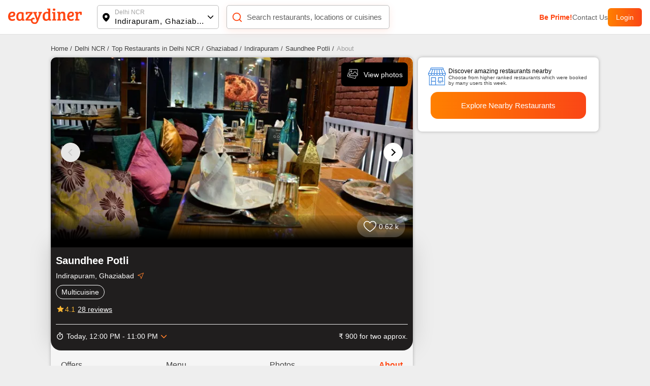

--- FILE ---
content_type: application/javascript; charset=UTF-8
request_url: https://www.eazydiner.com/_next/static/chunks/5808-8d15a3f05c2fbbf2.js
body_size: 11354
content:
(self.webpackChunk_N_E=self.webpackChunk_N_E||[]).push([[5808],{30001:function(e,t){"use strict";t.Z={src:"/_next/static/media/down-arrow.560f8cd6.svg",height:8,width:13,blurWidth:0,blurHeight:0}},48433:function(e,t,l){"use strict";var i=l(85893),n=l(67294),a=l(30001),s=l(43738);t.Z=function(e){let{items:t,contentClass:l,titleClass:o,mainClass:d,activeKey:r,iconClass:c,topContainerClass:u,customIcon:v,textToggle:h,isContentRequired:m,isMultiple:x}=e,[f,p]=(0,n.useState)(Array.isArray(r)?r:[r]),g=e=>{p(t=>x?t.includes(e)?t.filter(t=>t!==e):[...t,e]:t.includes(e)?[]:[e])};return(0,i.jsx)("div",{className:"accordion ".concat(u||""),children:null==t?void 0:t.map((e,t)=>(null==e?void 0:e.title)&&((null==e?void 0:e.content)||(null==e?void 0:e.showTitle))&&(0,i.jsxs)("div",{className:"accordion-item accor_main ".concat(d||""),children:[(0,i.jsxs)("div",{className:"flex flex-between align-v-center pointer padding-t-15 padding-b-15 accordion-aero-icon",onClick:()=>g(t),children:[(0,i.jsx)("div",{className:"flex-1 ".concat(o||""),children:(0,i.jsx)("h2",{className:"margin-0-auto block all_unset",children:h&&f.includes(t)?h:e.title})}),e.content&&(0,i.jsx)("div",{className:"margin-l-10 accord_aero ".concat(f.includes(t)?"rotate_accordion":""," ").concat(c||""),children:v||(0,i.jsx)(s.Z,{src:a.Z.src,width:13,height:8,alt:"Accordion down aero"})})]}),(m||f.includes(t))&&e.content&&(0,i.jsx)("div",{className:"accordion-content ".concat(f.includes(t)?"":"hidden"),children:(0,i.jsx)("div",{className:" ".concat(l||""),children:"string"==typeof e.content?(0,i.jsx)("div",{dangerouslySetInnerHTML:{__html:e.content}}):e.content})})]},t))})}},31710:function(e,t,l){"use strict";l.d(t,{Z:function(){return s}});var i=l(85893),n=l(41664),a=l.n(n);function s(e){let{data:t,domain:l}=e;return(0,i.jsx)("div",{className:"flex",children:t.map((e,n)=>(0,i.jsx)("div",{children:n!==t.length-1?(0,i.jsx)(a(),{href:"".concat(null!=l?l:"").concat(e.url),children:(0,i.jsxs)("div",{className:"margin-r-5 font-13 grey-another-light pointer",children:[e.title," /"]})}):(0,i.jsx)("div",{className:"margin-r-5 font-13 grey-light-dark",children:e.title})},n))})}},81718:function(e,t,l){"use strict";l.d(t,{jd:function(){return o},xT:function(){return s},G7:function(){return d},OZ:function(){return r}});var i=l(85893),n=l(43738),a={src:"/_next/static/media/side_arrow.1146b7f1.svg"};let s=e=>{let{title:t,hideAero:l}=e;return(0,i.jsxs)("button",{className:"white pointer relative text-center semi-bold full-width btns_main inactive_main block border_none",children:[t,!l&&(0,i.jsx)("span",{className:"absolute btns_aero",children:(0,i.jsx)(n.Z,{width:"18",height:"16",src:a.src,alt:"sideArrow"})})]})},o=e=>{let{title:t,hideAero:l,customIcon:s,isPayBill:o}=e;return(0,i.jsxs)("button",{className:"white pointer relative text-center font-15 semi-bold full-width flex-1 btns_main ".concat(o?"flame-orange":"active_main"," block border_none"),children:[t,void 0==l&&(0,i.jsx)("span",{className:"absolute btns_aero",children:(0,i.jsx)(n.Z,{width:"18",height:"16",src:a.src,alt:"sideArrow"})})]})},d=e=>{let{title:t}=e;return(0,i.jsxs)("button",{className:"white pointer relative text-center font-15 semi-bold full-width btns_main active_main block border_none",children:[t,(0,i.jsx)("span",{className:"absolute btns_aero btns_aero_loder",children:(0,i.jsx)("span",{className:"spinner1 inline-block"})})]})},r=e=>{let{title:t,borderColor:l,titleColor:n,width:a}=e;return(0,i.jsx)("button",{className:"black pointer relative text-center font-15 semi-bold full-width btns_main show_more_loader outlineBtn block border_none ellipsis",style:{borderColor:"".concat(l||""),color:"".concat(n||""),width:"".concat(a||"")},children:t})}},88486:function(e,t,l){"use strict";l.d(t,{Z:function(){return n}});var i=l(85893);function n(){return(0,i.jsx)("div",{className:"padding-15",children:(0,i.jsx)("div",{className:"btns_aero flex flex-center btns_aero_loder",children:(0,i.jsx)("div",{className:"spinner1 red_spinner"})})})}},38308:function(e,t,l){"use strict";l.d(t,{Z:function(){return a}});var i=l(78111),n=l(13226);function a(e){let{page:t,id:l,city:a,getAdds:s,token:o}=e,[d,r,c]=(0,n.BG)({url:"".concat((0,i.h0)(t,l,a)),method:"get",headers:{Authorization:"Bearer:".concat(o)}},!0,e=>{s&&s(e)})}},75796:function(e,t,l){"use strict";l.d(t,{Z:function(){return c}});var i=l(85893),n=l(67294),a=l(24277),s=l(58384);function o(e){let{getVoiceToText:t}=e,[l,a]=(0,n.useState)(!1),[s,o]=(0,n.useState)("");return(0,i.jsx)(i.Fragment,{children:l?(0,i.jsx)("div",{className:"speak_mic",children:(0,i.jsx)("svg",{width:"20",height:"20",viewBox:"0 0 100 100",children:(0,i.jsxs)("g",{stroke:"red",strokeWidth:"15",children:[(0,i.jsx)("path",{d:"M20,20 20,80",children:(0,i.jsx)("animate",{attributeName:"d",values:"M20,40 20,60;M20,20 20,80;M20,40 20,60",dur:"1s",repeatCount:"indefinite"})}),(0,i.jsx)("path",{d:"M50,10 50,90",children:(0,i.jsx)("animate",{attributeName:"d",values:"M50,10 50,90;M50,40 50,60;M50,10 50,90",dur:"1s",repeatCount:"indefinite"})}),(0,i.jsx)("path",{d:"M80,20 80,80",children:(0,i.jsx)("animate",{attributeName:"d",values:"M80,40 80,60;M80,20 80,80;M80,40 80,60",dur:"1s",repeatCount:"indefinite"})})]})})}):(0,i.jsx)("div",{className:"mic pointer flex","data-testid":"mic-icon",onClick:()=>{if("webkitSpeechRecognition"in window){let e=new window.webkitSpeechRecognition;e.lang="en-US",e.onstart=e=>{a(!0)},e.onresult=e=>{o(e.results[0][0].transcript),t(e.results[0][0].transcript)},e.onerror=e=>{alert("Error!")},e.onend=()=>{a(!1)},e.start()}else alert("Speech recognition is not supported in your browser.")},children:(0,i.jsx)("svg",{width:"22",height:"22",fill:"red",children:(0,i.jsx)("path",{d:"M 12 2 C 10.343 2 9 3.343 9 5 L 9 11 C 9 12.657 10.343 14 12 14 C 13.657 14 15 12.657 15 11 L 15 5 C 15 3.343 13.657 2 12 2 z M 5 11 C 5 14.525296 7.6093644 17.433226 11 17.919922 L 11 21 L 13 21 L 13 17.919922 C 16.390636 17.433226 19 14.525296 19 11 L 17 11 C 17 13.761 14.761 16 12 16 C 9.239 16 7 13.761 7 11 L 5 11 z"})})})})}var d=l(43738),r=l(30528);function c(e){let{inputText:t,searchTextSearch:l,textValue:c,focus:u}=e,[v,h]=(0,n.useState)(c),{states:m,updateStates:x}=(0,s.Z)(),f=(0,n.useRef)(null),p=(0,n.useCallback)((e,t)=>{x({type:e,data:t})},[x]);return(0,n.useEffect)(()=>{p(a.qZ,""),u&&f.current.focus()},[p,u]),(0,i.jsxs)("div",{className:"relative main_input",children:[(0,i.jsx)("div",{className:"absolute search_icon flex",children:(0,i.jsx)(d.Z,{"data-testid":"search-icon-input",src:(0,r.Z)("icons/icon_searchBlack.png"),width:18,height:18,alt:"search-icon-input"})}),(0,i.jsx)("input",{className:"search_input full-width outline-0","data-testid":"input-search",autoFocus:null==u||u,onInput:e=>{p(a.lH,e.target.value),l&&(l(e.target.value),h(e.target.value))},value:v,type:"text",placeholder:e.placeholder,ref:f}),(0,i.jsxs)("div",{className:"absolute input_action",children:[v?(0,i.jsx)("div",{className:"remove_value pointer",onClick:()=>{p(a.qZ,""),f.current.focus(),l&&(l(""),h(""))},children:(0,i.jsx)("svg",{"data-testid":"remove-value",width:"20",height:"20",viewBox:"0 0 22 22",children:(0,i.jsxs)("g",{fill:"none",fillRule:"evenodd",children:[(0,i.jsx)("path",{fill:"#BDBDBD",d:"M11 21C5.477 21 1 16.523 1 11S5.477 1 11 1s10 4.477 10 10-4.477 10-10 10zm.95-10l2.853-2.852a.672.672 0 10-.95-.951L11 10.049 8.148 7.197a.672.672 0 10-.951.95L10.049 11l-2.852 2.852a.672.672 0 00.95.951L11 11.951l2.852 2.852a.672.672 0 10.951-.95L11.951 11z"}),(0,i.jsx)("path",{d:"M0 0H22V22H0z"})]})})}):"",!v&&!e.hideMike&&(0,i.jsx)(o,{getVoiceToText:e=>{e&&(p(a.lH,e),l(e),h(e))}})]})]})}},8967:function(e,t,l){"use strict";l.d(t,{j:function(){return d}});var i=l(85893),n=l(30528),a=l(43738),s=l(67294),o=l(73935);let d=e=>{var t;let{optionList:l,onSelect:o,onMount:d,onDefaultValue:c,isOpen:u=!1,leftIcon:v,customClass:h}=e,m=(0,s.useRef)(),[x,f]=(0,s.useState)(null!==(t=l.find(e=>e.is_selected))&&void 0!==t?t:l[0]),[p,g]=(0,s.useState)(x),[_,j]=(0,s.useState)(l),[b,w]=(0,s.useState)(u),[y,N]=(0,s.useState)(0),k=e=>{w(!b),N(e.target.getBoundingClientRect())};return(0,s.useEffect)(()=>{if(d&&JSON.stringify(l)!==JSON.stringify(_)){var e;d(l),j(l),f(null!==(e=l.find(e=>e.is_selected))&&void 0!==e?e:l[0])}let t=e=>{m.current&&!m.current.contains(e.target)&&w(!1)};return c&&c(x),window.addEventListener("click",t),()=>{window.removeEventListener("click",t)}},[d,l,x,c,_]),(0,s.useEffect)(()=>{o&&x!==p&&(o(x),g(x))},[x,o,p]),(0,i.jsxs)("div",{className:"relative full-width",children:[(0,i.jsx)("div",{title:"Selectbox",className:"padding-15 full-width flex align-v-center bg-white flex-between pointer selectbox-menu ".concat(h||"border_one radius-8"),onClick:e=>k(e),ref:m,children:(0,i.jsx)("span",{className:"disable-pointer full-width",children:(0,i.jsxs)("span",{className:"align-v-center flex flex-between full-width",children:[(0,i.jsxs)("span",{className:"flex align-v-center",children:[v&&(0,i.jsx)("div",{className:"flex margin-r-10",children:v}),(0,i.jsx)("div",{className:"",children:x.name})]}),(0,i.jsx)("span",{className:"flex",children:(0,i.jsx)(a.Z,{src:(0,n.Z)("icons/icons-arrowdown@3x.png"),width:12,height:8,alt:"Select down aero"})})]})})}),b&&(0,i.jsx)(r,{elementPosition:y,selectedValue:x,optionList:l,selectDropDown:e=>{f(e),w(!1)}})]})},r=e=>{let{elementPosition:t,selectedValue:l,optionList:n,selectDropDown:a}=e;return o.createPortal((0,i.jsx)(i.Fragment,{children:(0,i.jsx)("div",{className:"dropdown_list_main radius-8 absolute bg-white full-width hide_scroll","data-testid":"dropdown-list-main",style:{top:"calc(".concat(t.top,"px + ").concat(t.height,"px + 10px)"),left:"".concat(t.left,"px"),width:"min(".concat(t.width,"px, ").concat(t.width,"px)")},children:n.map((e,t)=>(0,i.jsx)("div",{className:"dropdown_list padding-15 pointer ".concat(JSON.stringify(l)==JSON.stringify(e)?"selected_dropdown":""),onClick:()=>a(e),children:e.name},t))})}),document.querySelector(".selectbox"))}},45433:function(e,t,l){"use strict";l.d(t,{m:function(){return a}});var i=l(85893),n=l(67294);let a=e=>{var t;let{selectedTab:l,items:a,customClassName:s,isPrime:o,extraText:d,onChangeTab:r,isHorizontal:c}=e,[u,v]=(0,n.useState)(null!=l?l:0),h=(e,t)=>{(null==t||!t.stopTabsClick)&&(v(e),r&&r(e))};return(0,i.jsxs)("div",{className:"tabs-item-main ".concat(null!=s?s:""),children:[(0,i.jsx)("div",{className:"flex all-tabs ".concat(c?"ellipsis hide_scroll x-auto":""),children:a.map((e,t)=>{var l,n,a,s;return(null==e?void 0:e.content)&&(null==e?void 0:e.title)?(0,i.jsxs)("div",{className:"pointer flex tabs-title flex-between padding-15 font-12 grey-another-light ".concat(u===t?"active":""),onClick:()=>h(t,e),children:[(0,i.jsx)("div",{className:"full-width",children:"string"==typeof e.title?e.title.split("_").join(" ").replace(/^./,e=>e.toUpperCase()):e.title}),d&&"cost_for_two"!==e.title&&(0,i.jsx)("div",{children:(null===(n=d["".concat(e.title,"[]")])||void 0===n?void 0:null===(l=n.filter(e=>"pure-veg"!==e))||void 0===l?void 0:l.length)===0?"":null===(s=d["".concat(e.title,"[]")])||void 0===s?void 0:null===(a=s.filter(e=>"pure-veg"!==e))||void 0===a?void 0:a.length}),u===t&&o&&(0,i.jsx)("div",{className:"down_plan_aero absolute",children:(0,i.jsxs)("svg",{xmlns:"http://www.w3.org/2000/svg",width:"12",height:"7",viewBox:"0 0 12 7",children:[(0,i.jsx)("defs",{children:(0,i.jsxs)("linearGradient",{id:"a",x1:"0%",y1:"100%",y2:"100%",children:[(0,i.jsx)("stop",{offset:"0%",stopColor:"#FF8000"}),(0,i.jsx)("stop",{offset:"100%",stopColor:"#FA4616"})]})}),(0,i.jsx)("path",{fill:"url(#a)",d:"M6 0l6 7H0z",transform:"rotate(180 6 3.5)"})]})})]},t):""})}),(0,i.jsx)("div",{className:"tabs-content",children:null!==u&&(0,i.jsx)("div",{children:null==a?void 0:null===(t=a[u])||void 0===t?void 0:t.content})})]})}},1448:function(e,t,l){"use strict";l.d(t,{Y:function(){return c},j:function(){return r}});var i=l(85893),n=l(26961),a=l(97550),s=l(3990),o=l.n(s),d=l(82413);let r=e=>{let{errors:t}=e;return(0,i.jsx)("div",{className:"text-center red padding-t-30 font-18",children:"object"==typeof t?Object.entries(t).map((e,t)=>{let[l,n]=e;return(0,i.jsxs)("div",{children:[l,": ",n]},t)}):(0,i.jsx)("div",{children:t})})},c=e=>{let{query:t}=e,l=(0,n.n)(),s=(0,d.r)();return(0,i.jsxs)("div",{className:"text-center red padding-t-30 font-18",children:["No restaurants found",(0,i.jsx)("div",{className:"flex-1 text-center font-14 grey-light-dark padding-10 pointer  ".concat(o().clear_active),onClick:()=>{let e=Object.keys(t).filter(e=>"location"!==e&&"medium"!==e).map(e=>(t[e]=[],t))[0];l.pathname===a.pages.restaurants?s(e):l.replace(l.asPath)},children:"Clear All"})]})}},95808:function(e,t,l){"use strict";l.d(t,{Z:function(){return I}});var i=l(85893),n=l(41664),a=l.n(n),s=l(61651);l(18992);var o=l(3990),d=l.n(o),r=l(67294),c=l(99853),u=l(26961),v=l(45433),h=l(97550),m=l(58384),x=l(75796),f=l(97486),p=l.n(f),g=(e,t,l)=>{var i,n,a,s,o,d,r,c,u;return{data:e.map((t,l)=>({...t,range:l===e.length-1?"".concat(t.code,"-"):"".concat(t.code,"-").concat(e[l+1].code),rangeName:l===e.length-1?"".concat(e[l-1].name.split(" ")[0]," ").concat(t.code,"+"):"".concat(t.name," - ").concat("Any"===e[l+1].name?"".concat(e[l].name.split(" ")[0]," ").concat(e[l+1].code):e[l+1].name)})),steps:l(1)-l(0),percentVal:100/(l(e.length-1)+(l(1)-l(0))),minValue:parseInt(null!==(u=null==t?void 0:null===(n=t["cost_for_two[]"])||void 0===n?void 0:null===(i=n[0])||void 0===i?void 0:i.split("-")[0])&&void 0!==u?u:0),maxValue:(null==t?void 0:null===(s=t["cost_for_two[]"])||void 0===s?void 0:null===(a=s[0])||void 0===a?void 0:a.split("-")[1])!==void 0?(null==t?void 0:null===(d=t["cost_for_two[]"])||void 0===d?void 0:null===(o=d[0])||void 0===o?void 0:o.split("-")[1])===""?l(e.length-1)+l(1)-l(0):parseInt(null==t?void 0:null===(c=t["cost_for_two[]"])||void 0===c?void 0:null===(r=c[0])||void 0===r?void 0:r.split("-")[1]):0+l(1)-l(0)}};function _(e){let{tabsContent:t,selectFilter:l,query:n}=e,a=e=>parseInt(t[e].code),s=g(t,n,a),[o,d]=(0,r.useState)(s.minValue),[c,u]=(0,r.useState)(s.maxValue),v=(e,i,n)=>{d(parseInt(i.code)),i.code===t[t.length-1].code?u(parseInt(i.code)+parseInt(s.steps)):u(a(n+1)),l(e,i.range,"cost_for_two")};return(0,i.jsxs)("div",{className:p().vertical_slider_container,children:[(0,i.jsxs)("div",{className:"".concat(p().slider," relative text-left radius-10"),children:[(0,i.jsxs)("div",{className:"absolute left-0 right-0",children:[(0,i.jsx)("div",{className:"".concat(p().inverse_left," absolute left-0 radius-10")}),(0,i.jsx)("div",{className:"".concat(p().inverse_left," absolute right-0 radius-10")}),(0,i.jsx)("div",{className:"gradient_btn ".concat(p().range," absolute left-0 radius-10"),style:{left:"".concat(o*s.percentVal,"%"),right:"".concat(100-c*s.percentVal,"%")}}),(0,i.jsx)("span",{className:"".concat(p().thumb," absolute header_mobile text-left pointer radius-50 outline-0"),style:{left:"".concat(o*s.percentVal,"%")}}),(0,i.jsx)("span",{className:"".concat(p().thumb," absolute header_mobile text-left pointer radius-50 outline-0"),style:{left:"".concat(c*s.percentVal,"%")}}),(0,i.jsx)("div",{className:"".concat(p().sign," absolute prime_user radius-5 flex flex-center align-v-center text-center"),style:{left:"".concat(o*s.percentVal,"%")},children:(0,i.jsx)("span",{id:"value",className:"font-10",children:o})}),(0,i.jsx)("div",{className:"".concat(p().sign," absolute prime_user radius-5 flex flex-center align-v-center text-center"),style:{left:"".concat(c*s.percentVal,"%")},children:(0,i.jsx)("span",{id:"value",className:"font-10",children:c>a(t.length-1)?"".concat(t[t.length-1].code,"+"):c})})]}),(0,i.jsx)("input",{className:"absolute disable-pointer default_date_picker full-width",type:"range",tabIndex:"0",value:o,max:a(t.length-1)+s.steps,min:a(0),step:s.steps,onChange:e=>{let i=Math.min(e.target.value,c);i<c?(d(i),l(e,"".concat(i,"-").concat(c<=a(t.length-1)?c:""),"cost_for_two")):i<=a(t.length-1)&&(u(i+s.steps),l(e,"".concat(o,"-").concat(i+s.steps<=a(t.length-1)?i:""),"cost_for_two"))}}),(0,i.jsx)("input",{className:"absolute disable-pointer default_date_picker full-width",type:"range",tabIndex:"0",value:c,max:a(t.length-1)+s.steps,min:a(0),step:s.steps,onChange:e=>{let i=Math.max(e.target.value,o);i>o&&0!==i?(u(i),l(e,"".concat(o,"-").concat(i<=a(t.length-1)?i:""),"cost_for_two")):0!==i&&(d(i-s.steps),l(e,"".concat(i-s.steps,"-").concat(o),"cost_for_two"))}})]}),(0,i.jsx)("div",{className:"".concat(p().flex_container," flex flex-wrap flex-start"),children:s.data.map((e,t)=>(0,i.jsx)("div",{className:"".concat(p().flex_item," margin-3 text-center font-14 padding-10 pointer border_one_grey bucket ").concat(parseInt(e.code)>=o&&parseInt(e.code)<c?p().price_active:p().price_inactive),onClick:l=>{v(l,e,t)},children:e.rangeName},t))})]})}var j=l(82413);function b(e){var t;let{listingData:l,closePopupCallback:n}=e,a=(0,u.n)(),[s,o]=(0,r.useState)(null!==(t=Object.keys(l.query).filter(e=>"location"!==e&&"medium"!==e&&"date"!==e&&"meal_period"!==e).map(e=>("string"==typeof l.query[e]?l.query[e]=[l.query[e]]:l.query[e]=l.query[e],l.query))[0])&&void 0!==t?t:{}),c=w(l.data.filters,s,(e,t,l)=>{"cost_for_two"===l?o(e=>({...e,["".concat(l,"[]")]:t})):o(e=>{let i=e["".concat(l,"[]")]||[];if(!i.includes(t.code))return{...e,["".concat(l,"[]")]:[...i,t.code]};{let n=i.filter(e=>e!==t.code);return{...e,["".concat(l,"[]")]:n}}})},l.query),m=(0,j.r)();return(0,i.jsxs)(i.Fragment,{children:[(0,i.jsx)("div",{className:"tabs_left ".concat(d().tabs_main),children:(0,i.jsx)(v.m,{items:c,selectedTab:0,extraText:s,customClassName:"filter-tabs left-dir-tab"})}),(0,i.jsx)("div",{className:"flex flex-between relative bg-white bottom-0 sticky listing_all_filter_cta ".concat(d().bottom_cta),children:Object.keys(Object.keys(s).filter(e=>0!==s[e].length&&"location"!==e)).length?(0,i.jsxs)(i.Fragment,{children:[(0,i.jsx)("div",{className:"flex-1 text-center font-14 grey-light-dark padding-10 pointer  ".concat(d().clear_filter," \n            ").concat(d().clear_active),onClick:()=>{let e=Object.keys(l.query).filter(e=>"location"!==e&&"medium"!==e).map(e=>(l.query[e]=[],l.query))[0];(a.pathname===h.pages.restaurants?m({...a.query,...e}):a.replace(a.asPath)).then(()=>n())},children:"Clear All"}),(0,i.jsx)("div",{className:"flex-1 text-center font-16 radius-5 white padding-10 pointer ".concat(d().apply_filter," ").concat(d().apply_active),onClick:()=>{m({...l.query,...s}).then(()=>n())},children:"Apply"})]}):(0,i.jsxs)(i.Fragment,{children:[(0,i.jsx)("div",{className:"flex-1 text-center font-14 grey-light-dark padding-10 pointer  ".concat(d().clear_filter),children:"Clear All"}),(0,i.jsx)("div",{className:"flex-1 text-center font-16 radius-5 white padding-10 pointer ".concat(d().apply_filter," "),children:"Apply"})]})})]})}let w=(e,t,l,n)=>{let{states:a}=(0,m.Z)(),s=(e,s)=>"cost_for_two"!==s?(0,i.jsxs)(i.Fragment,{children:[e.length>5&&(0,i.jsx)(x.Z,{placeholder:"Search Offers",hideMike:1}),e.map((e,n)=>"cost_for_two"!==s&&e.name.toLowerCase().includes(a.searchResult.toLowerCase())&&(0,i.jsxs)("label",{className:"flex padding-15 padding-l-5 align-v-center pointer",children:[(0,i.jsxs)("div",{className:"".concat(d().tabCheckbox),children:[(0,i.jsx)("input",{type:"checkbox",checked:s+"[]" in t&&t[s+"[]"].includes(e.code),onChange:t=>l(t,e,s),value:s,name:"selectCheck"}),(0,i.jsx)("div",{className:d().indicator})]}),(0,i.jsx)("div",{className:"",children:e.name},n)]},n))]}):(0,i.jsx)(_,{tabsContent:e,selectFilter:l,query:n}),o=[];return Object.keys(e).map(t=>{o.push({title:t,content:s(e[t],t)})}),o};function y(e){var t;let{listingData:l}=e,[n,a]=(0,r.useState)(""),s=()=>{a(0)};return(0,i.jsxs)(i.Fragment,{children:[(0,i.jsxs)("div",{className:"pointer flex ".concat(d().filterList),onClick:()=>{a(1)},children:[(0,i.jsx)("div",{className:"flex",children:(0,i.jsx)("svg",{width:"16",height:"16",viewBox:"0 0 16 16",xmlns:"http://www.w3.org/2000/svg",children:(0,i.jsxs)("g",{fill:"#424242",fillRule:"nonzero",children:[(0,i.jsx)("path",{d:"M15.364 2.02h-9.52A1.967 1.967 0 0 0 3.985.68c-.865 0-1.6.562-1.862 1.34H.636a.625.625 0 0 0 0 1.25h1.486a1.967 1.967 0 0 0 1.861 1.338c.865 0 1.6-.561 1.862-1.339h9.519a.625.625 0 1 0 0-1.25zM3.984 3.357a.715.715 0 1 1 .001-1.43.715.715 0 0 1-.002 1.43zM15.364 7.375h-1.486a1.967 1.967 0 0 0-1.861-1.339c-.865 0-1.6.562-1.862 1.339H.636a.625.625 0 0 0 0 1.25h9.52a1.967 1.967 0 0 0 1.86 1.339c.865 0 1.6-.562 1.862-1.339h1.486a.625.625 0 1 0 0-1.25zm-3.347 1.339a.715.715 0 1 1 .001-1.43.715.715 0 0 1-.001 1.43zM15.364 12.73H8.522a1.967 1.967 0 0 0-1.86-1.338c-.865 0-1.6.561-1.862 1.339H.636a.625.625 0 0 0 0 1.25H4.8a1.967 1.967 0 0 0 1.861 1.338c.865 0 1.6-.561 1.861-1.338h6.842a.625.625 0 1 0 0-1.25zM6.66 14.07a.715.715 0 1 1 .002-1.43.715.715 0 0 1-.002 1.43z"}),Object.keys(l.query).filter(e=>-1===["location","medium","sort","date","meal_period"].indexOf(e)).length&&(0,i.jsx)("ellipse",{fill:"#FA6400",cx:"14.182",cy:"1.765",rx:"1.818",ry:"1.765"})]})})}),(0,i.jsx)("div",{className:"margin-l-10 grey-another-light hide_mobile",children:"Filters"})]}),n&&(null==l?void 0:null===(t=l.data)||void 0===t?void 0:t.filters)&&(null==l?void 0:l.query)?(0,i.jsx)(c.Popup,{title:"Filters",isHalf:!0,isBottomBorder:!0,isPadding:!1,closePopup:s,children:(0,i.jsx)(b,{listingData:l,closePopupCallback:s})}):""]})}function N(e){let{query:t,sortingData:l}=e,[n,a]=(0,r.useState)("");(0,u.n)();let s=(0,j.r)(),o=e=>{s({...t,sort:e.code}).then(()=>a(0))};return(0,i.jsxs)(i.Fragment,{children:[(0,i.jsxs)("div",{className:"flex align-v-center pointer ".concat(d().filterList),onClick:()=>{a(1)},children:[(0,i.jsx)("div",{className:"flex",children:(0,i.jsx)("svg",{width:"16",height:"13",children:(0,i.jsxs)("g",{fill:"none",fillRule:"evenodd",children:[(0,i.jsx)("g",{fill:"#424242",fillRule:"nonzero",children:(0,i.jsx)("path",{d:"M11.473 3.628 8.626.864a.486.486 0 0 0-.674 0L5.106 3.628a.452.452 0 0 0 0 .654.486.486 0 0 0 .674 0l2.027-1.967v8.099c0 .26.215.468.483.468a.475.475 0 0 0 .482-.468V2.315L10.8 4.282a.486.486 0 0 0 .674 0 .452.452 0 0 0 0-.654zM6.53 8.424a.486.486 0 0 0-.674 0L3.829 10.39V2.292a.475.475 0 0 0-.482-.468.475.475 0 0 0-.483.468v8.099L.837 8.424a.486.486 0 0 0-.674 0 .452.452 0 0 0 0 .654l2.848 2.764a.486.486 0 0 0 .674 0l2.847-2.764a.454.454 0 0 0-.002-.654z"})}),"sort"in t&&(0,i.jsx)("ellipse",{fill:"#FA6400",cx:"14.182",cy:"1.765",rx:"1.818",ry:"1.765"})]})})}),(0,i.jsx)("div",{className:"hide_mobile grey-another-light margin-l-5 margin-r-10",children:"Sort by"})]}),n?(0,i.jsx)(c.Popup,{title:"Sort By",isHalf:!0,isBottomBorder:!0,isPadding:!1,width:"440px",closePopup:()=>{a(0)},children:l.map((e,n)=>{var a;let s=e.code===(null!==(a=null==t?void 0:t.sort)&&void 0!==a?a:l[0].code);return(0,i.jsxs)("div",{className:"padding-15 pointer ".concat(d().sort_main," ").concat(s?d().selected_sort:""),onClick:()=>o(e),children:[(0,i.jsx)("div",{className:"grey-another-light font-15 ".concat(d().sort_list),children:e.name}),s&&(0,i.jsx)("div",{className:"flex hidden ".concat(d().selected_icon),children:(0,i.jsx)("svg",{width:"16",height:"16",viewBox:"0 0 16 16",xmlns:"http://www.w3.org/2000/svg",children:(0,i.jsxs)("g",{fill:"none",fillRule:"evenodd",children:[(0,i.jsx)("path",{d:"M0 0h16v16H0z"}),(0,i.jsx)("path",{d:"M14.795 3.205a.7.7 0 0 0-.99 0l-8.386 8.386-3.224-3.223a.7.7 0 0 0-.99.99l3.719 3.718a.7.7 0 0 0 .99 0l8.881-8.881a.7.7 0 0 0 0-.99z",fill:"#FA4616",fillRule:"nonzero"})]})})})]},n)})}):""]})}function k(e){let{listingData:t,query:l,showFilter:n}=e;(0,u.n)();let a=(0,j.r)(),s=e=>{var t,i;let n=(null===(t=l["".concat(e.key,"[]")])||void 0===t?void 0:t.includes(e.code))?"string"==typeof l["".concat(e.key,"[]")]?[]:l["".concat(e.key,"[]")].filter(t=>t!==e.code):[..."string"==typeof l["".concat(e.key,"[]")]?[l["".concat(e.key,"[]")]]:null!==(i=l["".concat(e.key,"[]")])&&void 0!==i?i:"",e.code];a({...l,["".concat(e.key,"[]")]:n})};return(0,i.jsxs)("div",{className:"flex hide_scroll ".concat(d().filter_tab," text-center"),children:[n&&(0,i.jsxs)("div",{className:"flex",children:[(0,i.jsx)(y,{query:t.query,listingData:t}),(0,i.jsx)(N,{query:t.query,sortingData:t.data.sort})]}),t.data.quick_filters.items.map((e,t)=>{var n,a;return(0,i.jsxs)("div",{className:"text-center pointer ".concat(d().filterList," ").concat((null===(n=l["".concat(e.key,"[]")])||void 0===n?void 0:n.includes(e.code))?"active_tags":""),onClick:()=>{s(e)},children:[(null===(a=l["".concat(e.key,"[]")])||void 0===a?void 0:a.includes(e.code))&&(0,i.jsxs)(i.Fragment,{children:[(0,i.jsx)("svg",{width:"12",height:"9",viewBox:"0 0 12 9",xmlns:"http://www.w3.org/2000/svg",children:(0,i.jsx)("path",{d:"M11.824.175a.6.6 0 0 0-.848 0L3.787 7.354l-2.763-2.76a.6.6 0 0 0-.848.848l3.187 3.183a.6.6 0 0 0 .849 0l7.612-7.602a.599.599 0 0 0 0-.848z",fill:"#FFF",fillRule:"nonzero"})}),"\xa0\xa0"]}),e.name]},t)})]})}l(81718),l(8967);var C=l(24277),S=l(78111),q=l(13226),L=l(48433),M=l(42097),Z=l(64149);let z=(e,t)=>{var l,i,n,a,s,o,d,r,c,u,v,h,m,x,f,p,g;let _=(0,Z.default)(new Date,"yyyy-MM-dd"),j=[{id:1,name:"Breakfast",code:"breakfast",from:"06:30:00",to:"11:59:59",is_selected:(null==e?void 0:null===(l=e.query)||void 0===l?void 0:l.meal_period)==="breakfast"},{id:2,name:"Lunch",code:"lunch",from:"12:00:00",to:"16:29:59",is_selected:(null==e?void 0:null===(i=e.query)||void 0===i?void 0:i.meal_period)==="lunch"},{id:3,name:"High Tea",code:"high_tea",from:"16:30:00",to:"18:59:59",is_selected:(null==e?void 0:null===(n=e.query)||void 0===n?void 0:n.meal_period)==="high_tea"},{id:4,name:"Dinner",code:"dinner",from:"19:00:00",to:"23:59:59",is_selected:(null==e?void 0:null===(a=e.query)||void 0===a?void 0:a.meal_period)==="dinner"},{id:5,name:"Midnight",code:"midnight",from:"00:00:00",to:"06:29:59",is_selected:(null==e?void 0:null===(s=e.query)||void 0===s?void 0:s.meal_period)==="midnight"}],b={mealPeriod:[]},w=new Date().toLocaleTimeString("en-US",{hour12:!1,timeZone:"Asia/Kolkata"});if(_===t||void 0==t){if((null==e?void 0:null===(d=e.data)||void 0===d?void 0:null===(o=d.meta)||void 0===o?void 0:o.meal_period_new)===void 0){b.mealPeriod;let e=j.filter((e,t)=>e.to>=w);b.mealPeriod=(null==e?void 0:null===(r=e.filter(e=>e.is_selected))||void 0===r?void 0:r.length)?e:e.map((e,t)=>({...e,is_selected:0==t}))}else{let t=null==e?void 0:null===(u=e.data)||void 0===u?void 0:null===(c=u.meta)||void 0===c?void 0:c.meal_period_new.filter((e,t)=>e.to>=w);b.mealPeriod=(null==t?void 0:null===(v=t.filter(e=>e.is_selected))||void 0===v?void 0:v.length)?t:t.map((e,t)=>({...e,is_selected:0==t}))}}else(null==e?void 0:null===(m=e.data)||void 0===m?void 0:null===(h=m.meta)||void 0===h?void 0:h.meal_period_new)!==void 0&&(null==e?void 0:null===(x=e.query)||void 0===x?void 0:x.date)!==void 0&&(null==e?void 0:null===(f=e.query)||void 0===f?void 0:f.date)!==_?b.mealPeriod=null==e?void 0:null===(g=e.data)||void 0===g?void 0:null===(p=g.meta)||void 0===p?void 0:p.meal_period_new:b.mealPeriod=j;return b};var D=l(88486),F=l(38308),B=l(31710),P=l(1448),A=l(43738);l(30001);var O=l(5152),R=l.n(O),V=l(32737);let H=R()(()=>l.e(5059).then(l.bind(l,95059)),{ssr:!1});function I(e){var t,l,n,o,c,v,x,f,p,g,_,j,b,w,y,N,Z,O,R,I,E,T,U,J,G,W,Y,K,Q,X,$,ee,et,el,ei,en,ea,es,eo,ed,er,ec,eu,ev,eh;let{userLocation:em,listingData:ex,token:ef,isDesktop:ep,stopPaginate:eg,footerSeo:e_,domain:ej,userDetails:eb}=e,ew=(0,u.n)(),ey=(0,r.useRef)(null),eN=z(ex,null==ex?void 0:null===(t=ex.query)||void 0===t?void 0:t.date).mealPeriod,[ek,eC]=(0,r.useState)((null==ex?void 0:null===(n=ex.data)||void 0===n?void 0:null===(l=n.links)||void 0===l?void 0:l.next)===null?null:"".concat(S.M1).concat(null==ex?void 0:null===(c=ex.data)||void 0===c?void 0:null===(o=c.links)||void 0===o?void 0:o.next)),[eS,eq]=(0,r.useState)(!1),[eL,eM]=(0,r.useState)({data:ex.data,cards:ex.data.data,adsData:null!==(er=null==ex?void 0:ex.adsData)&&void 0!==er?er:"",adsLoad:!(null==ex?void 0:ex.adsData),visibleIndex:16}),{updateStates:eZ}=(0,m.Z)(),[ez]=(0,q.BG)({url:"".concat(ek),method:"get"},eS,e=>{var t,l,i,n;eC((null==e?void 0:null===(l=e.data)||void 0===l?void 0:null===(t=l.links)||void 0===t?void 0:t.next)===null?null:"".concat(S.M1).concat(null==e?void 0:null===(n=e.data)||void 0===n?void 0:null===(i=n.links)||void 0===i?void 0:i.next)),eq(!1),eM(t=>{var l;return{...t,cards:[...null==t?void 0:t.cards,...null==e?void 0:null===(l=e.data)||void 0===l?void 0:l.data]}})}),eD=e=>{eZ({type:C.LJ,modalToShow:e})};ep||(0,M.S)({onScroll:e=>{e&&ek&&!eg&&eq(!0)},scrollElement:ey}),(0,r.useEffect)(()=>{var e,t,l,i;eM(e=>{var t;return{...e,data:ex.data,cards:ex.data.data,adsData:null!==(t=null==ex?void 0:ex.adsData)&&void 0!==t?t:"",adsLoad:!(null==ex?void 0:ex.adsData)}}),eC((null==ex?void 0:null===(t=ex.data)||void 0===t?void 0:null===(e=t.links)||void 0===e?void 0:e.next)===null?null:"".concat(S.M1).concat(null==ex?void 0:null===(i=ex.data)||void 0===i?void 0:null===(l=i.links)||void 0===l?void 0:l.next)),Object.keys(null==ew?void 0:ew.query).includes("location")||ew.pathname!==h.pages.restaurants||ew.replace({pathname:ew.pathname,query:{...ew.query,location:null==em?void 0:em.code}},void 0,{shallow:!0})},[ex]);let eF=!1,eB=null==ex?void 0:null===(x=ex.data)||void 0===x?void 0:null===(v=x.meta)||void 0===v?void 0:v.last_page,eP=null==ex?void 0:null===(p=ex.data)||void 0===p?void 0:null===(f=p.meta)||void 0===f?void 0:f.current_page,eA=e=>{let[t,l]=ew.asPath.split("?"),i=new URLSearchParams(l||"");return 1===e?i.delete("page"):i.set("page",e),"".concat(t).concat(i.toString()?"?"+i.toString():"")},{callWebEngageEvent:eO}=(0,V.O)({eventName:"Restaurant Listing Viewed",userDetails:eb,userLocation:em,isDesktop:ep,eventData:{url:"".concat(null!==(ec=ew.asPath)&&void 0!==ec?ec:""),listing_source:"",listing_source_heading:null==ex?void 0:null===(g=ex.data)||void 0===g?void 0:g.header_text,listing_source_bucket_title:"",listing_location:null==ex?void 0:null===(j=ex.data)||void 0===j?void 0:null===(_=j.location_info)||void 0===_?void 0:_.city_code,listing_date:null!==(eu=null==ex?void 0:null===(b=ex.query)||void 0===b?void 0:b.date)&&void 0!==eu?eu:new Date().toISOString().slice(0,10),listing_slot:null!==(eh=null!==(ev=null==ex?void 0:null===(w=ex.query)||void 0===w?void 0:w.meal_period)&&void 0!==ev?ev:null==eN?void 0:null===(y=eN.find(e=>e.is_selected))||void 0===y?void 0:y.name)&&void 0!==eh?eh:null==eN?void 0:null===(N=eN[0])||void 0===N?void 0:N.name,filters_applied:Object.values(null==ex?void 0:ex.query)}});return(0,i.jsxs)(i.Fragment,{children:[(0,i.jsxs)("div",{className:"bg-white full-width",children:[(0,i.jsxs)("div",{className:"relative full-width",children:[(null==ex?void 0:null===(Z=ex.data)||void 0===Z?void 0:Z.listing_banner)?(0,i.jsx)("a",{href:(null==ex?void 0:null===(E=ex.data)||void 0===E?void 0:null===(I=E.hsbc_listing_banner)||void 0===I?void 0:null===(R=I.item)||void 0===R?void 0:null===(O=R[0])||void 0===O?void 0:O.action_url)||"#",target:"_blank",rel:"noopener noreferrer",children:(0,i.jsx)(A.Z,{src:null==ex?void 0:null===(T=ex.data)||void 0===T?void 0:T.listing_banner,alt:"Restaurant Listing Banner",width:ep?1440:1666,height:ep?300:978,placeholder:"blur",blurDataURL:null==ex?void 0:ex.data.listing_banner,loading:"lazy",objectFit:"cover",style:{height:"auto"},sizes:"100vw",className:"full-width ".concat(ep?"bottom_radius":"")})}):"",(0,i.jsxs)("div",{className:"absolute left-0 top-0 flex padding-20 margin-t-20 flex-between full-width hide_desktop",children:[(0,i.jsx)("div",{className:"white pointer",onClick:()=>history.back(1),"data-testid":"back-button",children:(0,i.jsx)("svg",{width:"24",height:"24",viewBox:"0 0 24 24",fill:"currentColor",children:(0,i.jsx)("path",{d:"M15.41 7.41L14 6l-6 6 6 6 1.41-1.41L10.83 12z"})})}),(0,i.jsx)("div",{className:"white pointer",onClick:()=>eD(C.CV),children:(0,i.jsx)("svg",{width:"24",height:"24",viewBox:"0 0 24 24",fill:"currentColor",children:(0,i.jsx)("path",{d:"M15.5 14h-.79l-.28-.27C15.41 12.59 16 11.11 16 9.5 16 5.91 13.09 3 9.5 3S3 5.91 3 9.5 5.91 16 9.5 16c1.61 0 3.09-.59 4.23-1.57l.27.28v.79l5 4.99L20.49 19l-4.99-5zm-6 0C7.01 14 5 11.99 5 9.5S7.01 5 9.5 5 14 7.01 14 9.5 11.99 14 9.5 14z"})})})]})]}),(0,i.jsxs)("div",{className:"conatiner padding-t-15 padding-b-15",children:[(0,i.jsx)(H,{callWebEngageEvent:eO,isSourceNeeded:!0,eventTrigger:!0}),(null==ex?void 0:null===(U=ex.data)||void 0===U?void 0:U.breadcrumbs)&&(0,i.jsx)("div",{className:"padding-tb-20 ".concat(ep?"":"padding-l-10"),children:(0,i.jsx)(B.Z,{data:ex.data.breadcrumbs.map((e,t)=>1===t?{...e,url:"/".concat(em.code)}:e),domain:ej})}),(null==ex?void 0:null===(J=ex.data)||void 0===J?void 0:J.header_text)?(0,i.jsxs)("div",{className:ep?"":"padding-l-10",children:[(0,i.jsx)("h1",{className:"black padding-b-15 font-20 text-left margin-0-auto",children:null==ex?void 0:null===(G=ex.data)||void 0===G?void 0:G.header_text}),(null==ex?void 0:null===(W=ex.data)||void 0===W?void 0:W.subheader_text)?(0,i.jsx)("h2",{className:"grey-light-dark font-14 text-left margin-0-auto padding-b-10",children:null==ex?void 0:null===(Y=ex.data)||void 0===Y?void 0:Y.subheader_text}):""]}):"",(0,i.jsx)("div",{className:" relative full-width listing_header ".concat(d().listing_header),children:(null===(K=ex.data.quick_filters)||void 0===K?void 0:K.items)&&(0,i.jsx)(k,{listingData:ex,query:ex.query,showFilter:!(null==eL?void 0:null===(Q=eL.data)||void 0===Q?void 0:Q.errors)})}),(0,i.jsx)("div",{children:(null==eL?void 0:null===(X=eL.cards)||void 0===X?void 0:X.length)?(0,i.jsxs)("div",{className:"padding-15 card_main_inner",children:[(0,i.jsx)(s.Z,{listingData:eL.cards,nextResUrl:ek,userToken:ef,adsData:eL.adsData,adsLoad:eL.adsLoad,isDesktop:ep,userLocation:em,domain:ej}),ep&&eB>=1?(0,i.jsx)("div",{className:"flex flex-center text-center margin-40",children:(0,i.jsxs)("div",{className:"bg-white flex-inline padding-10 gap_7 radius-8 box_shadow",children:[1===eP?(0,i.jsx)("div",{className:"grey-light font-16 padding-10",children:"\xab Previous"}):(0,i.jsx)(a(),{href:"".concat(ej).concat(eA(eP-1)),className:"page-button padding-tb-10 padding-l-15 padding-r-15 black pointer font-16 radius-5",children:"\xab Previous"}),Array.from({length:eB},(e,t)=>t+1).map(e=>1===e||e===eB||eP<=8&&e<=8||2>=Math.abs(e-eP)?(eF=!1,eP===e)?(0,i.jsx)("div",{className:"active page-button padding-tb-10 padding-l-15 padding-r-15 black font-16 radius-5",children:e},e):(0,i.jsx)(a(),{href:"".concat(ej).concat(eA(e)),className:"page-button padding-tb-10 padding-l-15 padding-r-15 pointer black font-16 radius-5",children:e},e):eF?void 0:(eF=!0,(0,i.jsx)("span",{className:"align-v-center flex margin-b-10",children:"..."},e))),eP===eB?(0,i.jsx)("div",{className:"grey-light font-16 padding-10",children:"Next \xbb"}):(0,i.jsx)(a(),{href:"".concat(ej).concat(eA(eP+1)),className:"page-button padding-tb-10 padding-l-15 padding-r-15 black pointer font-16 radius-5",children:"Next \xbb"})]})}):(0,i.jsx)("div",{className:"full-width",style:{height:"100px"},ref:ey,children:ez&&eS&&(0,i.jsx)(D.Z,{})})]}):(null==eL?void 0:null===($=eL.data)||void 0===$?void 0:$.errors)?(0,i.jsx)(P.j,{errors:null==eL?void 0:null===(ee=eL.data)||void 0===ee?void 0:ee.errors}):(0,i.jsx)(P.Y,{query:ex.query})}),(null==e_?void 0:null===(et=e_.data)||void 0===et?void 0:et.buckets)?(0,i.jsx)("div",{className:"explore_options ".concat(ep?"":"padding-15"),children:(0,i.jsx)(L.Z,{items:Object.entries(null==e_?void 0:null===(el=e_.data)||void 0===el?void 0:el.buckets).map((e,t)=>{var l,n,a,s,o;let[d,r]=e;return{title:null==r?void 0:r.title,content:(null==r?void 0:null===(l=r.items)||void 0===l?void 0:l.length)!==0&&(0,i.jsxs)("div",{className:"four_col",children:[null==r?void 0:null===(s=r.items)||void 0===s?void 0:null===(n=s.slice(0,null==r?void 0:null===(a=r.items)||void 0===a?void 0:a.length))||void 0===n?void 0:n.map((e,t)=>(0,i.jsx)("div",{className:"pointer radius-10 benefits_list padding-10 text-center",children:(0,i.jsxs)("a",{href:e.url||"".concat(e.action_url),className:"pointer hover_seo",children:[(0,i.jsx)("span",{className:"answer_item content_seo grey-another font-15 ".concat(""," pointer flex  align-v-center flex-center ").concat((null==e?void 0:e.location)||(null==e?void 0:e.chain)?"":"full-height"," "),children:(0,i.jsx)("h3",{className:"margin-0-auto all_unset",children:e.title})}),(0,i.jsx)("span",{className:"block grey-light-dark content_seo font-11",children:(null==e?void 0:e.location)||(null==e?void 0:e.chain)})]})},t)),(null==r||null===(o=r.items)||void 0===o||o.length,null==eL||eL.visibleIndex,"")]})}}),titleClass:"font-17 semi-bold grey-dark",contentClass:"".concat(ep?"font-14":"font-10"," grey padding-15 padding-t-10 lh-25"),mainClass:"font-14 bg-white margin-b-15 radius-5 custom_points_aero",iconClass:"aero_transition",isContentRequired:1,activeKey:Array.from({length:null===(ei=Object.keys(null==e_?void 0:null===(en=e_.data)||void 0===en?void 0:en.buckets))||void 0===ei?void 0:ei.length},(e,t)=>t)})}):""]})]}),(null==eL?void 0:eL.adsLoad)&&(0,i.jsx)(F.Z,{page:"searchlisting",id:null==ex?void 0:null===(es=ex.data)||void 0===es?void 0:null===(ea=es.location_info)||void 0===ea?void 0:ea.group_id,city:null==ex?void 0:null===(ed=ex.data)||void 0===ed?void 0:null===(eo=ed.location_info)||void 0===eo?void 0:eo.city_id,getAdds:e=>{eM(t=>{var l;return{...t,adsData:(null==e?void 0:null===(l=e.data)||void 0===l?void 0:l.data)||"",adsLoad:!1}})},token:ef})]})}},82413:function(e,t,l){"use strict";l.d(t,{r:function(){return a}});var i=l(97550),n=l(26961);let a=()=>{let e=(0,n.n)();return t=>{let l=e.asPath.includes("?")&&e.pathname===i.pages.restaurants;return e.replace({pathname:l?i.pages.restaurants:e.pathname,query:{...e.query,...t}},l?void 0:e.asPath)}}},32737:function(e,t,l){"use strict";l.d(t,{O:function(){return s}});var i=l(97434),n=l(6333),a=l(67294);function s(e){let{eventName:t,userDetails:l,userLocation:s,isDesktop:o,useCapitalMedium:d=!1,useCapitalCustomerID:r=!1,eventData:c={}}=e,u=()=>(0,i.w)(l,s,o,d,r);return{callWebEngageEvent:(0,a.useCallback)(()=>{(0,n.H)(t,{...u(),...c})},[])}}},97486:function(e){e.exports={vertical_slider_container:"costfilter_vertical_slider_container__C3orF",slider:"costfilter_slider__zuvwA",inverse_left:"costfilter_inverse_left__rofhX",range:"costfilter_range__U7mhI",thumb:"costfilter_thumb__SIlBY",sign:"costfilter_sign__gnkyy",price_active:"costfilter_price_active__1Z9wf",price_inactive:"costfilter_price_inactive__mJOaC",bottom_cta:"costfilter_bottom_cta__f7z4g",flex_container:"costfilter_flex_container__r8UXQ",flex_item:"costfilter_flex_item__faA3Q"}}}]);

--- FILE ---
content_type: text/javascript; charset=utf-8
request_url: https://app.link/_r?sdk=web2.86.5&branch_key=key_live_fgrZoNYRWWxK3H9adJdOBbohBqi7CqIZ&callback=branch_callback__0
body_size: 70
content:
/**/ typeof branch_callback__0 === 'function' && branch_callback__0("1540788382790076835");